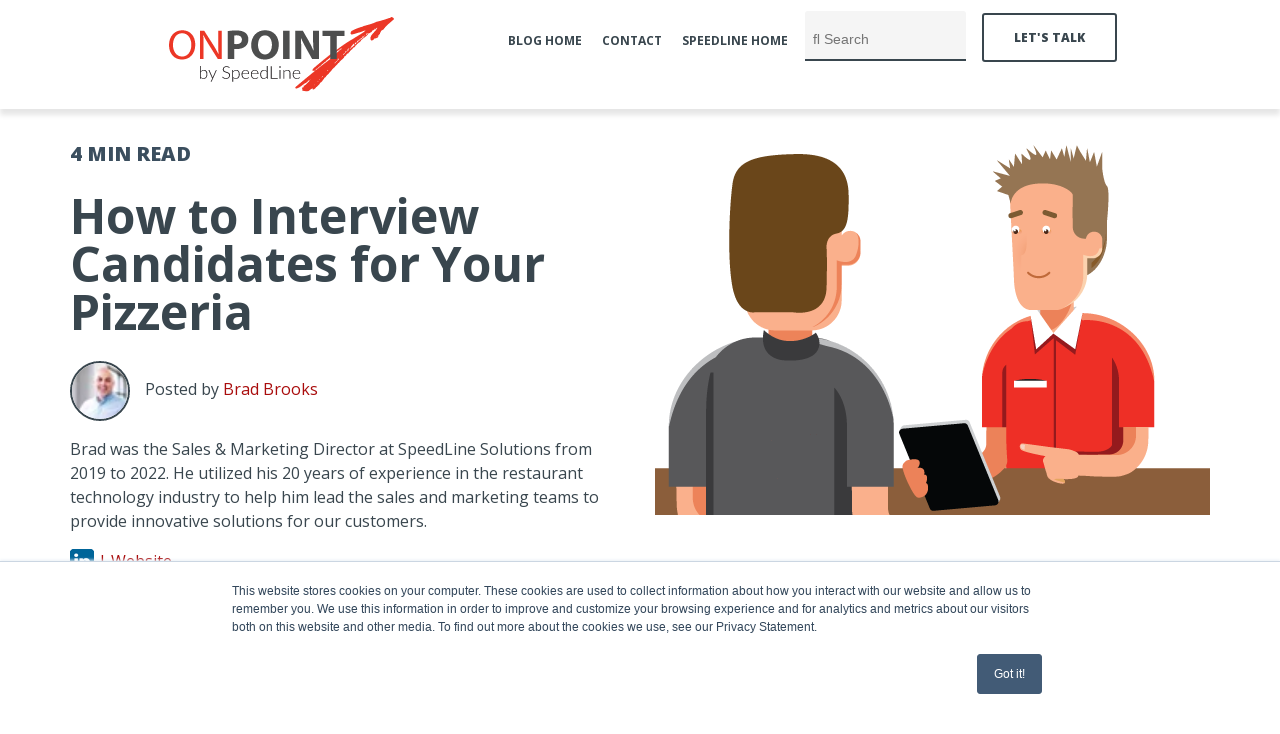

--- FILE ---
content_type: text/html; charset=UTF-8
request_url: https://www.speedlinesolutions.com/blog/interview-for-your-pizzeria
body_size: 12440
content:
<!doctype html><!--[if lt IE 7]> <html class="no-js lt-ie9 lt-ie8 lt-ie7" lang="en-us" > <![endif]--><!--[if IE 7]>    <html class="no-js lt-ie9 lt-ie8" lang="en-us" >        <![endif]--><!--[if IE 8]>    <html class="no-js lt-ie9" lang="en-us" >               <![endif]--><!--[if gt IE 8]><!--><html class="no-js" lang="en-us"><!--<![endif]--><head>
    <meta charset="utf-8">
    <meta http-equiv="X-UA-Compatible" content="IE=edge,chrome=1">
    <meta name="author" content="Brad Brooks">
    <meta name="description" content="Once you have a list of candidates you think are a good fit, call them in for an interview. Many employers will use the first phone call to pre-screen.">
    <meta name="generator" content="HubSpot">
    <title>How to Interview Candidates for Your Pizzeria</title>
    <link rel="shortcut icon" href="https://www.speedlinesolutions.com/hs-fs/hub/170069/file-18417194.ico">
    
<meta name="viewport" content="width=device-width, initial-scale=1">

    <script src="/hs/hsstatic/jquery-libs/static-1.4/jquery/jquery-1.11.2.js"></script>
<script src="/hs/hsstatic/jquery-libs/static-1.4/jquery-migrate/jquery-migrate-1.2.1.js"></script>
<script>hsjQuery = window['jQuery'];</script>
    <meta property="og:description" content="Once you have a list of candidates you think are a good fit, call them in for an interview. Many employers will use the first phone call to pre-screen.">
    <meta property="og:title" content="How to Interview Candidates for Your Pizzeria">
    <meta name="twitter:description" content="Once you have a list of candidates you think are a good fit, call them in for an interview. Many employers will use the first phone call to pre-screen.">
    <meta name="twitter:title" content="How to Interview Candidates for Your Pizzeria">

    

    
    <style>
a.cta_button{-moz-box-sizing:content-box !important;-webkit-box-sizing:content-box !important;box-sizing:content-box !important;vertical-align:middle}.hs-breadcrumb-menu{list-style-type:none;margin:0px 0px 0px 0px;padding:0px 0px 0px 0px}.hs-breadcrumb-menu-item{float:left;padding:10px 0px 10px 10px}.hs-breadcrumb-menu-divider:before{content:'›';padding-left:10px}.hs-featured-image-link{border:0}.hs-featured-image{float:right;margin:0 0 20px 20px;max-width:50%}@media (max-width: 568px){.hs-featured-image{float:none;margin:0;width:100%;max-width:100%}}.hs-screen-reader-text{clip:rect(1px, 1px, 1px, 1px);height:1px;overflow:hidden;position:absolute !important;width:1px}
</style>

<link rel="stylesheet" href="https://www.speedlinesolutions.com/hubfs/hub_generated/module_assets/1/8788796026/1744231893623/module_Site_Search_SL_Blog_Post_Input.min.css">
    

    
<!--  Added by GoogleAnalytics integration -->
<script>
var _hsp = window._hsp = window._hsp || [];
_hsp.push(['addPrivacyConsentListener', function(consent) { if (consent.allowed || (consent.categories && consent.categories.analytics)) {
  (function(i,s,o,g,r,a,m){i['GoogleAnalyticsObject']=r;i[r]=i[r]||function(){
  (i[r].q=i[r].q||[]).push(arguments)},i[r].l=1*new Date();a=s.createElement(o),
  m=s.getElementsByTagName(o)[0];a.async=1;a.src=g;m.parentNode.insertBefore(a,m)
})(window,document,'script','//www.google-analytics.com/analytics.js','ga');
  ga('create','UA-63311312-1','auto');
  ga('send','pageview');
}}]);
</script>

<!-- /Added by GoogleAnalytics integration -->

<!--  Added by GoogleAnalytics4 integration -->
<script>
var _hsp = window._hsp = window._hsp || [];
window.dataLayer = window.dataLayer || [];
function gtag(){dataLayer.push(arguments);}

var useGoogleConsentModeV2 = true;
var waitForUpdateMillis = 1000;


if (!window._hsGoogleConsentRunOnce) {
  window._hsGoogleConsentRunOnce = true;

  gtag('consent', 'default', {
    'ad_storage': 'denied',
    'analytics_storage': 'denied',
    'ad_user_data': 'denied',
    'ad_personalization': 'denied',
    'wait_for_update': waitForUpdateMillis
  });

  if (useGoogleConsentModeV2) {
    _hsp.push(['useGoogleConsentModeV2'])
  } else {
    _hsp.push(['addPrivacyConsentListener', function(consent){
      var hasAnalyticsConsent = consent && (consent.allowed || (consent.categories && consent.categories.analytics));
      var hasAdsConsent = consent && (consent.allowed || (consent.categories && consent.categories.advertisement));

      gtag('consent', 'update', {
        'ad_storage': hasAdsConsent ? 'granted' : 'denied',
        'analytics_storage': hasAnalyticsConsent ? 'granted' : 'denied',
        'ad_user_data': hasAdsConsent ? 'granted' : 'denied',
        'ad_personalization': hasAdsConsent ? 'granted' : 'denied'
      });
    }]);
  }
}

gtag('js', new Date());
gtag('set', 'developer_id.dZTQ1Zm', true);
gtag('config', 'G-320737222');
</script>
<script async src="https://www.googletagmanager.com/gtag/js?id=G-320737222"></script>

<!-- /Added by GoogleAnalytics4 integration -->


<link href="//designers.hubspot.com/hs-fs/hub/327485/file-2054199286-css/font-awesome.css">

<!-- Google Tag Manager -->
<script>(function(w,d,s,l,i){w[l]=w[l]||[];w[l].push({'gtm.start':
new Date().getTime(),event:'gtm.js'});var f=d.getElementsByTagName(s)[0],
j=d.createElement(s),dl=l!='dataLayer'?'&l='+l:'';j.async=true;j.src=
'https://www.googletagmanager.com/gtm.js?id='+i+dl;f.parentNode.insertBefore(j,f);
})(window,document,'script','dataLayer','GTM-TBHHQ6V');</script>
<!-- End Google Tag Manager --> 

<script>
  (function(i,s,o,g,r,a,m){i['GoogleAnalyticsObject']=r;i[r]=i[r]||function(){
  (i[r].q=i[r].q||[]).push(arguments)},i[r].l=1*new Date();a=s.createElement(o),
  m=s.getElementsByTagName(o)[0];a.async=1;a.src=g;m.parentNode.insertBefore(a,m)
  })(window,document,'script','//www.google-analytics.com/analytics.js','ga');

  ga('create', 'UA-64312337-1', 'auto');
  ga('send', 'pageview');

</script>

<!-- Global site tag (gtag.js) - Google Analytics -->
<script async src="https://www.googletagmanager.com/gtag/js?id=G-59KWJF7F9C"></script>
<script>
  window.dataLayer = window.dataLayer || [];
  function gtag(){dataLayer.push(arguments);}
  gtag('js', new Date());

  gtag('config', 'G-59KWJF7F9C');
</script>

<!-- Global site tag (gtag.js) - Google Analytics -->
<script async src="https://www.googletagmanager.com/gtag/js?id=UA-64312337-2"></script>
<script>
  window.dataLayer = window.dataLayer || [];
  function gtag(){dataLayer.push(arguments);}
  gtag('js', new Date());

  gtag('config', 'UA-64312337-2');
</script>


<script src="https://www.speedlinesolutions.com/hubfs/hub_generated/template_assets/1/1203764348/1744213450149/template_SpeedLine-July2014-main.min.js"></script> 

<meta name="twitter:card" content="summary_large_image">

<script id="pixel-script-poptin" src="https://cdn.popt.in/pixel.js?id=2219f51d1e6d0" async="true"></script>

<!-- Hotjar Tracking Code for www.speedlinesolutions.com -->
<script>
    (function(h,o,t,j,a,r){
        h.hj=h.hj||function(){(h.hj.q=h.hj.q||[]).push(arguments)};
        h._hjSettings={hjid:1781981,hjsv:6};
        a=o.getElementsByTagName('head')[0];
        r=o.createElement('script');r.async=1;
        r.src=t+h._hjSettings.hjid+j+h._hjSettings.hjsv;
        a.appendChild(r);
    })(window,document,'https://static.hotjar.com/c/hotjar-','.js?sv=');
</script>
<link rel="amphtml" href="https://www.speedlinesolutions.com/blog/interview-for-your-pizzeria?hs_amp=true">

<meta property="og:image" content="https://www.speedlinesolutions.com/hubfs/interviewing-candidate-for-pizzeria.png">
<meta property="og:image:width" content="555">
<meta property="og:image:height" content="370">
<meta property="og:image:alt" content="A manager at a pizzeria interviewing a job candidate">
<meta name="twitter:image" content="https://www.speedlinesolutions.com/hubfs/interviewing-candidate-for-pizzeria.png">
<meta name="twitter:image:alt" content="A manager at a pizzeria interviewing a job candidate">

<meta property="og:url" content="https://www.speedlinesolutions.com/blog/interview-for-your-pizzeria">
<meta name="twitter:card" content="summary_large_image">
<meta name="twitter:creator" content="@SpeedLinePOS">

<link rel="canonical" href="https://www.speedlinesolutions.com/blog/interview-for-your-pizzeria">
<!-- Global site tag (gtag.js) - Google Analytics -->
<script async src="https://www.googletagmanager.com/gtag/js?id=G-J8PRGZHG5Y"></script>
<script>
  window.dataLayer = window.dataLayer || [];
  function gtag(){dataLayer.push(arguments);}
  gtag('js', new Date());

  gtag('config', 'G-J8PRGZHG5Y');
</script>
<meta property="og:type" content="article">
<link rel="alternate" type="application/rss+xml" href="https://www.speedlinesolutions.com/blog/rss.xml">
<meta name="twitter:domain" content="www.speedlinesolutions.com">
<meta name="twitter:site" content="@SpeedLinePOS">
<script src="//platform.linkedin.com/in.js" type="text/javascript">
    lang: en_US
</script>

<meta http-equiv="content-language" content="en-us">
<link rel="stylesheet" href="//7052064.fs1.hubspotusercontent-na1.net/hubfs/7052064/hub_generated/template_assets/DEFAULT_ASSET/1767723259071/template_layout.min.css">


<link rel="stylesheet" href="https://www.speedlinesolutions.com/hubfs/hub_generated/template_assets/1/8394899043/1744213471412/template_UC_SLpost_August2018-modules.min.css">
<link rel="stylesheet" href="https://www.speedlinesolutions.com/hubfs/hub_generated/template_assets/1/8394899044/1744213472000/template_UC_SLpost_August2018-styleBeta.min.css">
<link rel="stylesheet" href="https://www.speedlinesolutions.com/hubfs/hub_generated/template_assets/1/8394899045/1744213472777/template_UC_SLpost_August2018-style_plugins.min.css">




</head>
<body class="ucBlog1 ucBlog1Post   hs-content-id-41194830135 hs-blog-post hs-content-path-blog-interview-for-your-pizzeria hs-content-name-how-to-interview-candidates-for-your-pizzeria hs-blog-name-on-point-restaurant-tech-for-pizza-pos-delivery-ma hs-blog-id-728924738" style="">
    <div class="header-container-wrapper">
    <div class="header-container container-fluid">

<div class="row-fluid-wrapper row-depth-1 row-number-1 ">
<div class="row-fluid ">
<div class="span12 widget-span widget-type-global_group " style="" data-widget-type="global_group" data-x="0" data-w="12">
<div class="" data-global-widget-path="generated_global_groups/8320953394.html"><div class="row-fluid-wrapper row-depth-1 row-number-1 ">
<div class="row-fluid ">
<div class="span12 widget-span widget-type-cell ucCustomHeader" style="" data-widget-type="cell" data-x="0" data-w="12">

<div class="row-fluid-wrapper row-depth-1 row-number-2 ">
<div class="row-fluid ">
<div class="span12 widget-span widget-type-cell ucHeaderTop" style="" data-widget-type="cell" data-x="0" data-w="12">

<div class="row-fluid-wrapper row-depth-1 row-number-3 ">
<div class="row-fluid ">
<div class="span12 widget-span widget-type-cell page-center" style="" data-widget-type="cell" data-x="0" data-w="12">

<div class="row-fluid-wrapper row-depth-1 row-number-4 ">
<div class="row-fluid ">
<div class="span2 widget-span widget-type-rich_text ucHeaderLogo" style="margin-left: -5px;" data-widget-type="rich_text" data-x="0" data-w="2">
<div class="cell-wrapper layout-widget-wrapper">
<span id="hs_cos_wrapper_module_148257399393310541" class="hs_cos_wrapper hs_cos_wrapper_widget hs_cos_wrapper_type_rich_text" style="" data-hs-cos-general-type="widget" data-hs-cos-type="rich_text"><a href="https://info.speedlinesolutions.com/blog" rel=" noopener"><img src="https://www.speedlinesolutions.com/hubfs/On%20Point%20logo.svg" alt="On Point logo" width="225" style="width: 225px;"></a></span>
</div><!--end layout-widget-wrapper -->
</div><!--end widget-span -->
<div class="span10 widget-span widget-type-cell headerTopRight" style="" data-widget-type="cell" data-x="2" data-w="10">

<div class="row-fluid-wrapper row-depth-2 row-number-1 ">
<div class="row-fluid ">
<div class="span12 widget-span widget-type-menu ucHeaderMenu" style="" data-widget-type="menu" data-x="0" data-w="12">
<div class="cell-wrapper layout-widget-wrapper">
<span id="hs_cos_wrapper_module_14829477520126886" class="hs_cos_wrapper hs_cos_wrapper_widget hs_cos_wrapper_type_menu" style="" data-hs-cos-general-type="widget" data-hs-cos-type="menu"><div id="hs_menu_wrapper_module_14829477520126886" class="hs-menu-wrapper active-branch flyouts hs-menu-flow-horizontal" role="navigation" data-sitemap-name="default" data-menu-id="8326979318" aria-label="Navigation Menu">
 <ul role="menu" class="active-branch">
  <li class="hs-menu-item hs-menu-depth-1 active active-branch" role="none"><a href="https://www.speedlinesolutions.com/blog" role="menuitem">Blog Home</a></li>
  <li class="hs-menu-item hs-menu-depth-1" role="none"><a href="https://www.speedlinesolutions.com/contact" role="menuitem">Contact</a></li>
  <li class="hs-menu-item hs-menu-depth-1" role="none"><a href="https://www.speedlinesolutions.com" role="menuitem">SpeedLine Home</a></li>
 </ul>
</div></span></div><!--end layout-widget-wrapper -->
</div><!--end widget-span -->
</div><!--end row-->
</div><!--end row-wrapper -->

<div class="row-fluid-wrapper row-depth-2 row-number-2 ">
<div class="row-fluid ">
<div class="span12 widget-span widget-type-cell ucHeaderTop-right" style="" data-widget-type="cell" data-x="0" data-w="12">

<div class="row-fluid-wrapper row-depth-2 row-number-3 ">
<div class="row-fluid ">
<div class="span6 widget-span widget-type-custom_widget " style="margin-top: -13px; margin-bottom: 10px; margin-left -5px;" data-widget-type="custom_widget" data-x="0" data-w="6">
<div id="hs_cos_wrapper_module_1554904175105273" class="hs_cos_wrapper hs_cos_wrapper_widget hs_cos_wrapper_type_module" style="" data-hs-cos-general-type="widget" data-hs-cos-type="module">


<div class="hs-search-field"> 
    <div class="hs-search-field__bar"> 
      <form action="/hs-search-results">
        
        <input type="text" class="hs-search-field__input" name="term" autocomplete="off" aria-label="Search" style="font-family: Arial, FontAwesome;" placeholder=" Search">
        
      </form>
    </div>
    <ul class="hs-search-field__suggestions"></ul>
</div></div>

   </div><!--end widget-span -->
<div class="span6 widget-span widget-type-custom_widget " style="" data-widget-type="custom_widget" data-x="6" data-w="6">
<div id="hs_cos_wrapper_module_1538073653821829" class="hs_cos_wrapper hs_cos_wrapper_widget hs_cos_wrapper_type_module" style="" data-hs-cos-general-type="widget" data-hs-cos-type="module"><p><a href="https://info.speedlinesolutions.com/request-more-information-about-speedline-pos" class="contact-btn">Let's Talk</a><a id="subscribe-by-email-header" class="subscribe-btn hide" href="#">subscribe</a></p></div>

   </div><!--end widget-span -->
    </div><!--end row-->
</div><!--end row-wrapper -->

</div><!--end widget-span -->
</div><!--end row-->
</div><!--end row-wrapper -->

</div><!--end widget-span -->
</div><!--end row-->
</div><!--end row-wrapper -->

</div><!--end widget-span -->
</div><!--end row-->
</div><!--end row-wrapper -->

</div><!--end widget-span -->
</div><!--end row-->
</div><!--end row-wrapper -->

<div class="row-fluid-wrapper row-depth-1 row-number-1 ">
<div class="row-fluid ">
        <!--
<div class="span12 widget-span widget-type-cell ucHeaderContactPop" style="" data-widget-type="cell" data-x="0" data-w="12">

<div class="row-fluid-wrapper row-depth-1 row-number-2 ">
<div class="row-fluid ">
<div class="span12 widget-span widget-type-cell ucHeaderContactPopInner" style="" data-widget-type="cell" data-x="0" data-w="12">

<div class="row-fluid-wrapper row-depth-1 row-number-3 ">
<div class="row-fluid ">
<div class="span12 widget-span widget-type-form " style="" data-widget-type="form" data-x="0" data-w="12">
<div class="cell-wrapper layout-widget-wrapper">
<span id="hs_cos_wrapper_module_152999648197972" class="hs_cos_wrapper hs_cos_wrapper_widget hs_cos_wrapper_type_form" style="" data-hs-cos-general-type="widget" data-hs-cos-type="form" ><h3 id="hs_cos_wrapper_module_152999648197972_title" class="hs_cos_wrapper form-title" data-hs-cos-general-type="widget_field" data-hs-cos-type="text">I’d like to learn more about SpeedLine Solutions!</h3>

<div id='hs_form_target_module_152999648197972'></div>









</span>
</div><!--end layout-widget-wrapper -->
</div><!--end widget-span -->
</div><!--end row-->
</div><!--end row-wrapper -->

</div><!--end widget-span -->
</div><!--end row-->
</div><!--end row-wrapper -->

</div><!--end widget-span -->
         --&gt;
</div><!--end row-->
</div><!--end row-wrapper -->

</div><!--end widget-span -->
</div><!--end row-->
<!--end row-wrapper -->

<!--end widget-span -->
<!--end row-->
<!--end row-wrapper -->

    <!--end header -->
<!--end header wrapper -->

<div class="body-container-wrapper">
    <div class="body-container container-fluid">

<div class="row-fluid-wrapper row-depth-1 row-number-1 ">
<div class="row-fluid ">
<div class="span12 widget-span widget-type-custom_widget " style="" data-widget-type="custom_widget" data-x="0" data-w="12">
<div id="hs_cos_wrapper_module_15380745491561079" class="hs_cos_wrapper hs_cos_wrapper_widget hs_cos_wrapper_type_module" style="" data-hs-cos-general-type="widget" data-hs-cos-type="module"><div class="page-center width1440">
  <div class="postHeaderWrapper hasAnimationHero row-fluid">
    <div class="span6 leftWrapper">
      <div class="readTime"><span class="eta"></span> read <span class="ucWords hide" style=""></span></div>
      <h1><span id="hs_cos_wrapper_name" class="hs_cos_wrapper hs_cos_wrapper_meta_field hs_cos_wrapper_type_text" style="" data-hs-cos-general-type="meta_field" data-hs-cos-type="text">How to Interview Candidates for Your Pizzeria</span></h1>
      
      <div class="authorProfile">
<p> </p><div class="hs-author-avatar"> <img class="blogfooterauthorAvatar" width="35" src="https://www.speedlinesolutions.com/hs-fs/hubfs/Brad-square-blog-author-bio-1.jpg?width=35&amp;name=Brad-square-blog-author-bio-1.jpg" srcset="https://www.speedlinesolutions.com/hs-fs/hubfs/Brad-square-blog-author-bio-1.jpg?width=18&amp;name=Brad-square-blog-author-bio-1.jpg 18w, https://www.speedlinesolutions.com/hs-fs/hubfs/Brad-square-blog-author-bio-1.jpg?width=35&amp;name=Brad-square-blog-author-bio-1.jpg 35w, https://www.speedlinesolutions.com/hs-fs/hubfs/Brad-square-blog-author-bio-1.jpg?width=53&amp;name=Brad-square-blog-author-bio-1.jpg 53w, https://www.speedlinesolutions.com/hs-fs/hubfs/Brad-square-blog-author-bio-1.jpg?width=70&amp;name=Brad-square-blog-author-bio-1.jpg 70w, https://www.speedlinesolutions.com/hs-fs/hubfs/Brad-square-blog-author-bio-1.jpg?width=88&amp;name=Brad-square-blog-author-bio-1.jpg 88w, https://www.speedlinesolutions.com/hs-fs/hubfs/Brad-square-blog-author-bio-1.jpg?width=105&amp;name=Brad-square-blog-author-bio-1.jpg 105w" sizes="(max-width: 35px) 100vw, 35px"><span class="hs-author-label">Posted by</span>
<a class="author-link" href="https://www.speedlinesolutions.com/blog/author/brad-brooks">Brad Brooks</a><p></p>
<p>Brad was the Sales &amp; Marketing Director at SpeedLine Solutions from 2019 to 2022. He utilized his 20 years of experience in the restaurant technology industry to help him lead the sales and marketing teams to provide innovative solutions for our customers.</p></div> <p></p>
<p></p>
<a href="https://www.linkedin.com/company/speedline-solutions-inc--restaurant-point-of-sale" target="_blank" class="hs-author-social-link hs-social-linkedin"><img src="https://www.speedlinesolutions.com/hs-fs/hubfs/LinkedIn-icon.png?width=24&amp;name=LinkedIn-icon.png" alt="linkedin" width="24" style="width: 24px;" srcset="https://www.speedlinesolutions.com/hs-fs/hubfs/LinkedIn-icon.png?width=12&amp;name=LinkedIn-icon.png 12w, https://www.speedlinesolutions.com/hs-fs/hubfs/LinkedIn-icon.png?width=24&amp;name=LinkedIn-icon.png 24w, https://www.speedlinesolutions.com/hs-fs/hubfs/LinkedIn-icon.png?width=36&amp;name=LinkedIn-icon.png 36w, https://www.speedlinesolutions.com/hs-fs/hubfs/LinkedIn-icon.png?width=48&amp;name=LinkedIn-icon.png 48w, https://www.speedlinesolutions.com/hs-fs/hubfs/LinkedIn-icon.png?width=60&amp;name=LinkedIn-icon.png 60w, https://www.speedlinesolutions.com/hs-fs/hubfs/LinkedIn-icon.png?width=72&amp;name=LinkedIn-icon.png 72w" sizes="(max-width: 24px) 100vw, 24px"> </a>
<a href="https://www.speedlinesolutions.com" target="_blank"> | Website</a>
      </div>
      
    </div>
    <div class="span6">
      <div class="postFeatureImageWrapper">
        <div class="image-wrapper clearfix">
          <img src="https://www.speedlinesolutions.com/hubfs/interviewing-candidate-for-pizzeria.png" alt="" class="postFeatureImage">
        </div>
      </div>
    </div>
  </div>
</div></div>

</div><!--end widget-span -->
</div><!--end row-->
</div><!--end row-wrapper -->

<div class="row-fluid-wrapper row-depth-1 row-number-2 ">
<div class="row-fluid ">
<div class="span12 widget-span widget-type-cell " style="" data-widget-type="cell" data-x="0" data-w="12">

<div class="row-fluid-wrapper row-depth-1 row-number-3 ">
<div class="row-fluid ">
<div class="span12 widget-span widget-type-cell page-center pTb40" style="" data-widget-type="cell" data-x="0" data-w="12">

<div class="row-fluid-wrapper row-depth-1 row-number-4 ">
<div class="row-fluid ">
<div class="span12 widget-span widget-type-custom_widget " style="" data-widget-type="custom_widget" data-x="0" data-w="12">
<div id="hs_cos_wrapper_module_1553195710675410" class="hs_cos_wrapper hs_cos_wrapper_widget hs_cos_wrapper_type_module widget-type-rich_text" style="" data-hs-cos-general-type="widget" data-hs-cos-type="module"><span id="hs_cos_wrapper_module_1553195710675410_" class="hs_cos_wrapper hs_cos_wrapper_widget hs_cos_wrapper_type_rich_text" style="" data-hs-cos-general-type="widget" data-hs-cos-type="rich_text"><hr></span></div>

</div><!--end widget-span -->
</div><!--end row-->
</div><!--end row-wrapper -->

<div class="row-fluid-wrapper row-depth-1 row-number-5 ">
<div class="row-fluid ">
<div class="span12 widget-span widget-type-blog_content blogContent" style="" data-widget-type="blog_content" data-x="0" data-w="12">
<div class="ucPostContent clearfix">
  <div class="clearfix">
    <div class="ucBlogPostBody row-fluid">
      <div class="span2"></div>
      <div class="span8 ucTotalWords relative">
        <div class="stickySocial">
          <ul>
            <li>
              <a class="share_linkedin" href="javascript:;" title="linkedin" target="popup" onclick="window.open('http://www.linkedin.com/shareArticle?mini=true&amp;url=https://www.speedlinesolutions.com/blog/interview-for-your-pizzeria','LinkedIn Share','width=600,height=600')"><i class="fa fa-linkedin"></i></a>
            </li>
          </ul> 
        </div>
        <article><span id="hs_cos_wrapper_post_body" class="hs_cos_wrapper hs_cos_wrapper_meta_field hs_cos_wrapper_type_rich_text" style="" data-hs-cos-general-type="meta_field" data-hs-cos-type="rich_text"><p>Hiring is a necessary evil when it comes to managing your pizzeria. For many, it’s a process that you never get used to, and are always looking to improve. <a href="/blog/hiring-retaining-delivery-drivers" rel="noopener" target="_blank">In previous articles</a>, I’ve talked about the general hiring process, such as advertising positions and building job descriptions. In this article, I want to narrow in on the interview process itself.</p>
<!--more-->
<p>Once you have a shortlist of candidates you think might be a good fit for your restaurant, at least on paper, it’s time to call them in for an interview. Many employers will use the first phone call as an opportunity to pre-screen applicants, to ensure they aren’t wasting time interviewing someone that isn’t a good match.</p>
<p>&nbsp;</p>
<p><img src="https://www.speedlinesolutions.com/hs-fs/hubfs/Interviewing-infographic%20(1).jpg?width=800&amp;name=Interviewing-infographic%20(1).jpg" alt="The steps in an interview" width="800" style="width: 800px; margin: 10px 0px;" loading="lazy" srcset="https://www.speedlinesolutions.com/hs-fs/hubfs/Interviewing-infographic%20(1).jpg?width=400&amp;name=Interviewing-infographic%20(1).jpg 400w, https://www.speedlinesolutions.com/hs-fs/hubfs/Interviewing-infographic%20(1).jpg?width=800&amp;name=Interviewing-infographic%20(1).jpg 800w, https://www.speedlinesolutions.com/hs-fs/hubfs/Interviewing-infographic%20(1).jpg?width=1200&amp;name=Interviewing-infographic%20(1).jpg 1200w, https://www.speedlinesolutions.com/hs-fs/hubfs/Interviewing-infographic%20(1).jpg?width=1600&amp;name=Interviewing-infographic%20(1).jpg 1600w, https://www.speedlinesolutions.com/hs-fs/hubfs/Interviewing-infographic%20(1).jpg?width=2000&amp;name=Interviewing-infographic%20(1).jpg 2000w, https://www.speedlinesolutions.com/hs-fs/hubfs/Interviewing-infographic%20(1).jpg?width=2400&amp;name=Interviewing-infographic%20(1).jpg 2400w" sizes="(max-width: 800px) 100vw, 800px"></p>
<p>&nbsp;</p>
<h2>Pre-Screening</h2>
<p>During the pre-screening phone call, ensure you find out the hours they are available to work, what skills they might have that demonstrate reliability and willingness to learn, and how they found out about the position (did they take the initiative to visit your website?). If there is anything you need them to bring to the interview, like a driver’s abstract, let them know so they can be prepared.<br><br>Look for someone who answers the phone courteously, as they will often be doing that on behalf of your company. And remember to be polite yourself--while you may be interviewing the candidates, they are also deciding if your restaurant is a good fit for them.</p>
<p>&nbsp;</p>
<h2>Interview</h2>
<p>To prepare for the interview, ensure you have a private space in your restaurant to speak with the potential hire. It should be someplace that you won’t be interrupted, so you can devote all of your attention to them. Before the actual interview, review the candidate’s resume and come up with a good mix of questions based on their experience to add to a few standard questions that you ask every candidate.</p>
<p>&nbsp;</p>
<blockquote>
<p>Hiring is really asking questions—lots of questions. I can't get that across to our management enough. It is really good to understand these people, get to know them, ask open-ended questions (not just yes and no), and just see how they react. If you get a person with a good attitude, a good work ethic, a little bit of attention to detail, but with a sense of urgency, those people are invaluable. - Adam Shorter, owner of Cosmo’s Pizza</p>
</blockquote>
<p>&nbsp;</p>
<p>Below is a list of interview questions you can pull from:</p>
<h3>General Pizzeria Interview Questions</h3>
<ul>
<li>What previous experience do you have in restaurants?</li>
<li>What can you tell me about [name of your restaurant]?</li>
<li>How do you feel about working shift work? What is your availability?</li>
<li>Tell me about your experience working under pressure?</li>
<li>Why do you want to work for us?</li>
<li>How would you deal with an upset customer?</li>
<li>Have you taken any training specific to restaurant work?<br><br></li>
</ul>
<h3>Job Specific Interview Questions: In the Kitchen</h3>
<ul>
<li>What experience do you have preparing multiple orders simultaneously? Have you had other jobs where you had to multitask?</li>
<li>In past positions, how were orders communicated to the kitchen?</li>
<li>What experience do you have that would help you prepare orders for delivery?</li>
<li>What experience do you have with portion control tools, such as weights and portion cups? Why do you think portion control would be important?</li>
<li>Do you have any food safety certifications?</li>
</ul>
<p>&nbsp;</p>
<h3>Job Specific Interview Questions: Delivery Drivers</h3>
<ul>
<li>How do you feel about using your own vehicle for deliveries?</li>
<li>Do you have a clean driving record? Do you have any moving violations or accidents on your record?</li>
<li>What would you do if you got into an accident on a delivery?</li>
<li>How would you ensure that orders were complete before leaving the store?</li>
<li>What would you do in a situation where a customer refused to pay?</li>
<li>What would you do if a child answered the door?</li>
</ul>
<p>By the end of the interview, you should have a good idea of whether or not you want to hire the applicant. If at any point during the interview you decide that the candidate is not a good fit, it is ok to end it there and thank them for coming in. There is no point in wasting time asking more questions once you’ve made a decision.</p>
<p>&nbsp;</p>
<blockquote>
<p>“If you're hiring somebody whose job would include standing all day, interview the person standing. Standing energy and sitting energy are totally different. For every individual role, find the person with that energy and see how they perform in that state.” - Arjun Sen, Zen Mango</p>
</blockquote>
<p>&nbsp;</p>
<p>Ensure you ask the candidate if they have any questions for you and that you outline any pertinent details like pay, hours, and benefits. This will prevent any misunderstanding later if you present an offer. Thank the candidate for their time, and give them a timeline for when you will get back to them with your decision.</p>
<p>Learn more about employee management in the webinar <a href="/blog/hire-train-retain-great-pizzeria-employees" rel="noopener" target="_blank">How to Hire, Train &amp; Retain Great Pizzeria Employees.</a></p>
<p>&nbsp;</p>
<p>&nbsp;</p></span><hr><p id="hubspot-author_data" class="hubspot-editable" data-hubspot-form-id="author_data" data-hubspot-name="Blog Author">

          Posted on Wed, Mar 10, 2021 @ 09:03 AM. <br>Updated on August 20, 2021 @ 1:06 PM PST.
          
          </p><p>
        </p><hr> <p></p>
        <p></p>
 </article>
        
          <p id="ucHubspotTopicDataPost"> Tags:
            
            <a class="ucTopicLink" href="https://www.speedlinesolutions.com/blog/topic/employee-management">Employee Management</a>,
            
            <a class="ucTopicLink" href="https://www.speedlinesolutions.com/blog/topic/restaurant-management">Restaurant Management</a>
            
          </p>
        
      </div>
      <div class="span2"></div>
    </div>
  </div>
</div>

<div class="relatedPost">
  <h3>You Might Also Enjoy<i class="fa fa-angle-down"></i></h3>

  <div class="row-fluid">
    
    
    
    
    
    
    
    
    
    
    
    
    <div class="span4">
      <div class="relatedPostItem eqHeight">
        <div class="post-inner">
          <a href="https://www.speedlinesolutions.com/blog/speedline-solutions-launches-speedline-plus" class="abso-link"></a>
          <div class="feature-image-bg" style="background-image: url('https://www.speedlinesolutions.com/hubfs/SpeedLinePLUS-POS-1080x840.png');">
          </div>
          <div class="post-item-content">  
            <div class="post-header">
              <h2>
                <a href="https://www.speedlinesolutions.com/blog/speedline-solutions-launches-speedline-plus">SpeedLine Launches SpeedLine Plus</a>
              </h2>
            </div> 
            <em class="time-to-read">(<span class="eta"></span> read <span class="words hide" style=""></span>)</em>
            
            <p id="hubspot-topic_data"> Topics:  
                                        
              <a class="topic-link" href="https://www.speedlinesolutions.com/blog/topic/employee-management">Employee Management</a>,
                                        
              <a class="topic-link" href="https://www.speedlinesolutions.com/blog/topic/restaurant-management">Restaurant Management</a>
              
            </p>
            
          </div>
        </div>
      </div>
    </div>
    
    
    
    
    <div class="span4">
      <div class="relatedPostItem eqHeight">
        <div class="post-inner">
          <a href="https://www.speedlinesolutions.com/blog/adapt-pizza-restaurant-online-success" class="abso-link"></a>
          <div class="feature-image-bg" style="background-image: url('https://www.speedlinesolutions.com/hubfs/Online-order-workflow-panel.png');">
          </div>
          <div class="post-item-content">  
            <div class="post-header">
              <h2>
                <a href="https://www.speedlinesolutions.com/blog/adapt-pizza-restaurant-online-success">Adapting Your Pizza Restaurant for Online Success</a>
              </h2>
            </div> 
            <em class="time-to-read">(<span class="eta"></span> read <span class="words hide" style=""></span>)</em>
            
            <p id="hubspot-topic_data"> Topics:  
                                        
              <a class="topic-link" href="https://www.speedlinesolutions.com/blog/topic/employee-management">Employee Management</a>,
                                        
              <a class="topic-link" href="https://www.speedlinesolutions.com/blog/topic/restaurant-management">Restaurant Management</a>
              
            </p>
            
          </div>
        </div>
      </div>
    </div>
    
    
    
    
    <div class="span4">
      <div class="relatedPostItem eqHeight">
        <div class="post-inner">
          <a href="https://www.speedlinesolutions.com/blog/consistent-customer-experience-multi-unit-restaurants" class="abso-link"></a>
          <div class="feature-image-bg" style="background-image: url('https://www.speedlinesolutions.com/hubfs/Best-franchise-locations.jpg');">
          </div>
          <div class="post-item-content">  
            <div class="post-header">
              <h2>
                <a href="https://www.speedlinesolutions.com/blog/consistent-customer-experience-multi-unit-restaurants">Delivering a Consistent Customer Experience in Multi-Unit Restaurants</a>
              </h2>
            </div> 
            <em class="time-to-read">(<span class="eta"></span> read <span class="words hide" style=""></span>)</em>
            
            <p id="hubspot-topic_data"> Topics:  
                                        
              <a class="topic-link" href="https://www.speedlinesolutions.com/blog/topic/employee-management">Employee Management</a>,
                                        
              <a class="topic-link" href="https://www.speedlinesolutions.com/blog/topic/restaurant-management">Restaurant Management</a>
              
            </p>
            
          </div>
        </div>
      </div>
    </div>
    
    
    
    
    
    
    
    
    
    
    
    
    
    
    
  </div>
</div>
</div>

</div><!--end row-->
</div><!--end row-wrapper -->

<div class="row-fluid-wrapper row-depth-1 row-number-6 ">
<div class="row-fluid ">
<div class="span12 widget-span widget-type-blog_subscribe subscribe-wrapper subscribeWrapper" style="display:none;" data-widget-type="blog_subscribe" data-x="0" data-w="12">
<div class="cell-wrapper layout-widget-wrapper">
<span id="hs_cos_wrapper_module_153003071967244" class="hs_cos_wrapper hs_cos_wrapper_widget hs_cos_wrapper_type_blog_subscribe" style="" data-hs-cos-general-type="widget" data-hs-cos-type="blog_subscribe"><h3 id="hs_cos_wrapper_module_153003071967244_title" class="hs_cos_wrapper form-title" data-hs-cos-general-type="widget_field" data-hs-cos-type="text">Subscribe to The Chronicles of Marketing Newsletter</h3>

<div id="hs_form_target_module_153003071967244_9509"></div>



</span></div><!--end layout-widget-wrapper -->
</div><!--end widget-span -->
</div><!--end row-->
</div><!--end row-wrapper -->

</div><!--end widget-span -->
</div><!--end row-->
</div><!--end row-wrapper -->

</div><!--end widget-span -->
</div><!--end row-->
</div><!--end row-wrapper -->

<div class="row-fluid-wrapper row-depth-1 row-number-7 ">
<div class="row-fluid ">
<div class="span12 widget-span widget-type-global_group moduleBottomForm" style="margin-bottom: 20px;" data-widget-type="global_group" data-x="0" data-w="12">
<div class="" data-global-widget-path="generated_global_groups/8461789240.html"><div class="row-fluid-wrapper row-depth-1 row-number-1 ">
<div class="row-fluid ">
<div class="span12 widget-span widget-type-cell page-center" style="" data-widget-type="cell" data-x="0" data-w="12">

<div class="row-fluid-wrapper row-depth-1 row-number-2 ">
<div class="row-fluid ">
<div class="span12 widget-span widget-type-custom_widget " style="page-center" data-widget-type="custom_widget" data-x="0" data-w="12">
<div id="hs_cos_wrapper_module_1553544293418186" class="hs_cos_wrapper hs_cos_wrapper_widget hs_cos_wrapper_type_module widget-type-rich_text" style="" data-hs-cos-general-type="widget" data-hs-cos-type="module"><span id="hs_cos_wrapper_module_1553544293418186_" class="hs_cos_wrapper hs_cos_wrapper_widget hs_cos_wrapper_type_rich_text" style="" data-hs-cos-general-type="widget" data-hs-cos-type="rich_text"><p style="text-align: center;"><!--HubSpot Call-to-Action Code --><span class="hs-cta-wrapper" id="hs-cta-wrapper-7f569697-b6b3-4a0c-bb27-33fa658cbc87"><span class="hs-cta-node hs-cta-7f569697-b6b3-4a0c-bb27-33fa658cbc87" id="hs-cta-7f569697-b6b3-4a0c-bb27-33fa658cbc87"><!--[if lte IE 8]><div id="hs-cta-ie-element"></div><![endif]--><a href="https://cta-redirect.hubspot.com/cta/redirect/170069/7f569697-b6b3-4a0c-bb27-33fa658cbc87" target="_blank" rel="noopener"><img class="hs-cta-img" id="hs-cta-img-7f569697-b6b3-4a0c-bb27-33fa658cbc87" style="border-width:0px;" src="https://no-cache.hubspot.com/cta/default/170069/7f569697-b6b3-4a0c-bb27-33fa658cbc87.png" alt="Pizza POS: Find the Right Fit"></a></span><script charset="utf-8" src="/hs/cta/cta/current.js"></script><script type="text/javascript"> hbspt.cta._relativeUrls=true;hbspt.cta.load(170069, '7f569697-b6b3-4a0c-bb27-33fa658cbc87', {"useNewLoader":"true","region":"na1"}); </script></span><!-- end HubSpot Call-to-Action Code --></p></span></div>

</div><!--end widget-span -->
</div><!--end row-->
</div><!--end row-wrapper -->

</div><!--end widget-span -->
</div><!--end row-->
</div><!--end row-wrapper -->
</div>
</div><!--end widget-span -->
</div><!--end row-->
</div><!--end row-wrapper -->

    </div><!--end body -->
</div><!--end body wrapper -->

<div class="footer-container-wrapper">
    <div class="footer-container container-fluid">

<div class="row-fluid-wrapper row-depth-1 row-number-1 ">
<div class="row-fluid ">
<div class="span12 widget-span widget-type-custom_widget " style="min-height:0px;" data-widget-type="custom_widget" data-x="0" data-w="12">
<div id="hs_cos_wrapper_module_15380751140491307" class="hs_cos_wrapper hs_cos_wrapper_widget hs_cos_wrapper_type_module" style="" data-hs-cos-general-type="widget" data-hs-cos-type="module"><script src="//cdn2.hubspot.net/hubfs/313589/Campaign_Creators/Js/readingTime.min.js"></script>
<script>
  $(function() {
    $('article').readingTime({
      wordsPerMinute: 200,
      wordCountTarget: '.ucWords',
    });
  });   
</script></div>

</div><!--end widget-span -->
</div><!--end row-->
</div><!--end row-wrapper -->

<div class="row-fluid-wrapper row-depth-1 row-number-2 ">
<div class="row-fluid ">
<div class="span12 widget-span widget-type-global_group margin-top: 15px;" style="" data-widget-type="global_group" data-x="0" data-w="12">
<div class="" data-global-widget-path="generated_global_groups/8326891453.html"><div class="row-fluid-wrapper row-depth-1 row-number-1 ">
<div class="row-fluid ">
<div class="span12 widget-span widget-type-cell footer" style="" data-widget-type="cell" data-x="0" data-w="12">

<div class="row-fluid-wrapper row-depth-1 row-number-2 ">
<div class="row-fluid ">
<div class="span12 widget-span widget-type-cell footer-top" style="" data-widget-type="cell" data-x="0" data-w="12">

<div class="row-fluid-wrapper row-depth-1 row-number-3 ">
<div class="row-fluid ">
<div class="span12 widget-span widget-type-cell page-center" style="" data-widget-type="cell" data-x="0" data-w="12">

<div class="row-fluid-wrapper row-depth-1 row-number-4 ">
<div class="row-fluid ">
<div class="span3 widget-span widget-type-custom_widget " style="" data-widget-type="custom_widget" data-x="0" data-w="3">
<div id="hs_cos_wrapper_module_15536281580922207" class="hs_cos_wrapper hs_cos_wrapper_widget hs_cos_wrapper_type_module widget-type-rich_text" style="" data-hs-cos-general-type="widget" data-hs-cos-type="module"><span id="hs_cos_wrapper_module_15536281580922207_" class="hs_cos_wrapper hs_cos_wrapper_widget hs_cos_wrapper_type_rich_text" style="" data-hs-cos-general-type="widget" data-hs-cos-type="rich_text"><div class="DnnModule DnnModule-DNN_HTML DnnModule-488">
<div id="dnn_ctr488_ContentPane">
<div id="dnn_ctr488_ModuleContent" class="DNNModuleContent ModDNNHTMLC">
<div id="dnn_ctr488_HtmlModule_lblContent" class="Normal">
<h4>SpeedLine Solutions</h4>
<p>&nbsp;<a href="https://www.facebook.com/SpeedLinePOS/" rel=" noopener" target="_blank"><img src="https://www.speedlinesolutions.com/hs-fs/hubfs/facebook-icon.png?width=24&amp;name=facebook-icon.png" alt="facebook-icon" width="24" style="width: 24px;" srcset="https://www.speedlinesolutions.com/hs-fs/hubfs/facebook-icon.png?width=12&amp;name=facebook-icon.png 12w, https://www.speedlinesolutions.com/hs-fs/hubfs/facebook-icon.png?width=24&amp;name=facebook-icon.png 24w, https://www.speedlinesolutions.com/hs-fs/hubfs/facebook-icon.png?width=36&amp;name=facebook-icon.png 36w, https://www.speedlinesolutions.com/hs-fs/hubfs/facebook-icon.png?width=48&amp;name=facebook-icon.png 48w, https://www.speedlinesolutions.com/hs-fs/hubfs/facebook-icon.png?width=60&amp;name=facebook-icon.png 60w, https://www.speedlinesolutions.com/hs-fs/hubfs/facebook-icon.png?width=72&amp;name=facebook-icon.png 72w" sizes="(max-width: 24px) 100vw, 24px"></a>&nbsp;<a href="https://www.linkedin.com/company/speedline-solutions-inc--restaurant-point-of-sale" rel=" noopener" target="_blank"><img src="https://www.speedlinesolutions.com/hs-fs/hubfs/LinkedIn-icon.png?width=24&amp;name=LinkedIn-icon.png" alt="LinkedIn-icon" width="24" style="width: 24px;" srcset="https://www.speedlinesolutions.com/hs-fs/hubfs/LinkedIn-icon.png?width=12&amp;name=LinkedIn-icon.png 12w, https://www.speedlinesolutions.com/hs-fs/hubfs/LinkedIn-icon.png?width=24&amp;name=LinkedIn-icon.png 24w, https://www.speedlinesolutions.com/hs-fs/hubfs/LinkedIn-icon.png?width=36&amp;name=LinkedIn-icon.png 36w, https://www.speedlinesolutions.com/hs-fs/hubfs/LinkedIn-icon.png?width=48&amp;name=LinkedIn-icon.png 48w, https://www.speedlinesolutions.com/hs-fs/hubfs/LinkedIn-icon.png?width=60&amp;name=LinkedIn-icon.png 60w, https://www.speedlinesolutions.com/hs-fs/hubfs/LinkedIn-icon.png?width=72&amp;name=LinkedIn-icon.png 72w" sizes="(max-width: 24px) 100vw, 24px"></a>&nbsp;<a href="https://twitter.com/SpeedLinePOS?lang=en" rel=" noopener" target="_blank"><img src="https://www.speedlinesolutions.com/hs-fs/hubfs/Twitter-icon.png?width=24&amp;name=Twitter-icon.png" alt="Twitter-icon" width="24" style="width: 24px;" srcset="https://www.speedlinesolutions.com/hs-fs/hubfs/Twitter-icon.png?width=12&amp;name=Twitter-icon.png 12w, https://www.speedlinesolutions.com/hs-fs/hubfs/Twitter-icon.png?width=24&amp;name=Twitter-icon.png 24w, https://www.speedlinesolutions.com/hs-fs/hubfs/Twitter-icon.png?width=36&amp;name=Twitter-icon.png 36w, https://www.speedlinesolutions.com/hs-fs/hubfs/Twitter-icon.png?width=48&amp;name=Twitter-icon.png 48w, https://www.speedlinesolutions.com/hs-fs/hubfs/Twitter-icon.png?width=60&amp;name=Twitter-icon.png 60w, https://www.speedlinesolutions.com/hs-fs/hubfs/Twitter-icon.png?width=72&amp;name=Twitter-icon.png 72w" sizes="(max-width: 24px) 100vw, 24px"></a>&nbsp;<a href="https://www.youtube.com/user/SpeedLinePOS1" rel=" noopener" target="_blank"><img src="https://www.speedlinesolutions.com/hs-fs/hubfs/YouTube-icon.png?width=24&amp;name=YouTube-icon.png" alt="YouTube-icon" width="24" style="width: 24px;" srcset="https://www.speedlinesolutions.com/hs-fs/hubfs/YouTube-icon.png?width=12&amp;name=YouTube-icon.png 12w, https://www.speedlinesolutions.com/hs-fs/hubfs/YouTube-icon.png?width=24&amp;name=YouTube-icon.png 24w, https://www.speedlinesolutions.com/hs-fs/hubfs/YouTube-icon.png?width=36&amp;name=YouTube-icon.png 36w, https://www.speedlinesolutions.com/hs-fs/hubfs/YouTube-icon.png?width=48&amp;name=YouTube-icon.png 48w, https://www.speedlinesolutions.com/hs-fs/hubfs/YouTube-icon.png?width=60&amp;name=YouTube-icon.png 60w, https://www.speedlinesolutions.com/hs-fs/hubfs/YouTube-icon.png?width=72&amp;name=YouTube-icon.png 72w" sizes="(max-width: 24px) 100vw, 24px"></a></p>
<hr>
<h4>Customer Links</h4>
</div>
</div>
</div>
</div>
<div class="DnnModule DnnModule-DNN_HTML DnnModule-489">
<div id="dnn_ctr489_ContentPane">
<div id="dnn_ctr489_ModuleContent" class="DNNModuleContent ModDNNHTMLC">
<div id="dnn_ctr489_HtmlModule_lblContent" class="Normal">
<p><a href="https://support.speedlinesolutions.com/Home" target="_blank"><span>Support</span></a><br><a href="https://support.speedlinesolutions.com/Customer-Support/Web-Store" target="_blank" rel=" noopener"><span>Store</span></a></p>
</div>
</div>
</div>
</div></span></div>

</div><!--end widget-span -->
<div class="span3 widget-span widget-type-cell " style="" data-widget-type="cell" data-x="3" data-w="3">

<div class="row-fluid-wrapper row-depth-2 row-number-1 ">
<div class="row-fluid ">
<div class="span12 widget-span widget-type-custom_widget " style="" data-widget-type="custom_widget" data-x="0" data-w="12">
<div id="hs_cos_wrapper_module_15536281628832209" class="hs_cos_wrapper hs_cos_wrapper_widget hs_cos_wrapper_type_module widget-type-rich_text" style="" data-hs-cos-general-type="widget" data-hs-cos-type="module"><span id="hs_cos_wrapper_module_15536281628832209_" class="hs_cos_wrapper hs_cos_wrapper_widget hs_cos_wrapper_type_rich_text" style="" data-hs-cos-general-type="widget" data-hs-cos-type="rich_text"><h4><span>Contact</span></h4></span></div>

</div><!--end widget-span -->
</div><!--end row-->
</div><!--end row-wrapper -->

<div class="row-fluid-wrapper row-depth-2 row-number-2 ">
<div class="row-fluid ">
<div class="span12 widget-span widget-type-custom_widget " style="" data-widget-type="custom_widget" data-x="0" data-w="12">
<div id="hs_cos_wrapper_module_1586995513251415" class="hs_cos_wrapper hs_cos_wrapper_widget hs_cos_wrapper_type_module widget-type-rich_text" style="" data-hs-cos-general-type="widget" data-hs-cos-type="module"><span id="hs_cos_wrapper_module_1586995513251415_" class="hs_cos_wrapper hs_cos_wrapper_widget hs_cos_wrapper_type_rich_text" style="" data-hs-cos-general-type="widget" data-hs-cos-type="rich_text"><p><span style="color: #990100;">General Inquiries:</span></p>
<p><span style="color: #990100;">1-888-400-9185</span><br><span style="color: #990100;"><a href="mailto:info@speedlinesolutions.com" rel=" noopener" style="color: #990100;">info@speedlinesolutions.com</a></span></p>
<p><span style="color: #990100;">Support:</span></p>
<p><span style="color: #990100;">1-888-923-9185</span><br><span style="color: #990100;"><a href="mailto:support@speedlinesolutions.com" rel=" noopener" style="color: #990100;">support@speedlinesolutions.com</a></span></p></span></div>

</div><!--end widget-span -->
</div><!--end row-->
</div><!--end row-wrapper -->

</div><!--end widget-span -->
<div class="span3 widget-span widget-type-cell " style="" data-widget-type="cell" data-x="6" data-w="3">

<div class="row-fluid-wrapper row-depth-2 row-number-3 ">
<div class="row-fluid ">
<div class="span12 widget-span widget-type-rich_text footer-top-center" style="" data-widget-type="rich_text" data-x="0" data-w="12">
<div class="cell-wrapper layout-widget-wrapper">
<span id="hs_cos_wrapper_module_1504455285769105" class="hs_cos_wrapper hs_cos_wrapper_widget hs_cos_wrapper_type_rich_text" style="" data-hs-cos-general-type="widget" data-hs-cos-type="rich_text"><h4><span>Resources</span></h4></span>
</div><!--end layout-widget-wrapper -->
</div><!--end widget-span -->
</div><!--end row-->
</div><!--end row-wrapper -->

<div class="row-fluid-wrapper row-depth-2 row-number-4 ">
<div class="row-fluid ">
<div class="span12 widget-span widget-type-custom_widget " style="" data-widget-type="custom_widget" data-x="0" data-w="12">
<div id="hs_cos_wrapper_module_1586995399484317" class="hs_cos_wrapper hs_cos_wrapper_widget hs_cos_wrapper_type_module widget-type-menu" style="" data-hs-cos-general-type="widget" data-hs-cos-type="module">
<span id="hs_cos_wrapper_module_1586995399484317_" class="hs_cos_wrapper hs_cos_wrapper_widget hs_cos_wrapper_type_menu" style="" data-hs-cos-general-type="widget" data-hs-cos-type="menu"><div id="hs_menu_wrapper_module_1586995399484317_" class="hs-menu-wrapper active-branch flyouts hs-menu-flow-vertical" role="navigation" data-sitemap-name="default" data-menu-id="28416001374" aria-label="Navigation Menu">
 <ul role="menu" class="active-branch">
  <li class="hs-menu-item hs-menu-depth-1 active active-branch" role="none"><a href="https://www.speedlinesolutions.com/blog" role="menuitem" target="_self">On Point Blog</a></li>
 </ul>
</div></span></div>

</div><!--end widget-span -->
</div><!--end row-->
</div><!--end row-wrapper -->

</div><!--end widget-span -->
<div class="span3 widget-span widget-type-cell " style="" data-widget-type="cell" data-x="9" data-w="3">

<div class="row-fluid-wrapper row-depth-2 row-number-5 ">
<div class="row-fluid ">
<div class="span12 widget-span widget-type-rich_text address" style="" data-widget-type="rich_text" data-x="0" data-w="12">
<div class="cell-wrapper layout-widget-wrapper">
<span id="hs_cos_wrapper_module_147509013406220034" class="hs_cos_wrapper hs_cos_wrapper_widget hs_cos_wrapper_type_rich_text" style="" data-hs-cos-general-type="widget" data-hs-cos-type="rich_text"><h4><span>About</span></h4></span>
</div><!--end layout-widget-wrapper -->
</div><!--end widget-span -->
</div><!--end row-->
</div><!--end row-wrapper -->

<div class="row-fluid-wrapper row-depth-2 row-number-6 ">
<div class="row-fluid ">
<div class="span12 widget-span widget-type-custom_widget " style="" data-widget-type="custom_widget" data-x="0" data-w="12">
<div id="hs_cos_wrapper_module_1586995338581241" class="hs_cos_wrapper hs_cos_wrapper_widget hs_cos_wrapper_type_module widget-type-menu" style="" data-hs-cos-general-type="widget" data-hs-cos-type="module">
<span id="hs_cos_wrapper_module_1586995338581241_" class="hs_cos_wrapper hs_cos_wrapper_widget hs_cos_wrapper_type_menu" style="" data-hs-cos-general-type="widget" data-hs-cos-type="menu"><div id="hs_menu_wrapper_module_1586995338581241_" class="hs-menu-wrapper active-branch flyouts hs-menu-flow-vertical" role="navigation" data-sitemap-name="default" data-menu-id="28407925111" aria-label="Navigation Menu">
 <ul role="menu"></ul>
</div></span></div>

</div><!--end widget-span -->
</div><!--end row-->
</div><!--end row-wrapper -->

</div><!--end widget-span -->
</div><!--end row-->
</div><!--end row-wrapper -->

</div><!--end widget-span -->
</div><!--end row-->
</div><!--end row-wrapper -->

</div><!--end widget-span -->
</div><!--end row-->
</div><!--end row-wrapper -->

<div class="row-fluid-wrapper row-depth-1 row-number-1 ">
<div class="row-fluid ">
<div class="span12 widget-span widget-type-cell footer-bottom" style="margin-bottom:30px;" data-widget-type="cell" data-x="0" data-w="12">

<div class="row-fluid-wrapper row-depth-1 row-number-2 ">
<div class="row-fluid ">
<div class="span12 widget-span widget-type-cell page-center" style="" data-widget-type="cell" data-x="0" data-w="12">

<div class="row-fluid-wrapper row-depth-1 row-number-3 ">
<div class="row-fluid ">
<div class="span6 widget-span widget-type-text left" style="" data-widget-type="text" data-x="0" data-w="6">
<div class="cell-wrapper layout-widget-wrapper">
<span id="hs_cos_wrapper_module_14749078263728" class="hs_cos_wrapper hs_cos_wrapper_widget hs_cos_wrapper_type_text" style="" data-hs-cos-general-type="widget" data-hs-cos-type="text">Designed by <a href="https://www.speedlinesolutions.com/">SpeedLine Solutions Inc.</a></span></div><!--end layout-widget-wrapper -->
</div><!--end widget-span -->
<div class="span6 widget-span widget-type-text right" style="" data-widget-type="text" data-x="6" data-w="6">
<div class="cell-wrapper layout-widget-wrapper">
<span id="hs_cos_wrapper_module_1513356089081169" class="hs_cos_wrapper hs_cos_wrapper_widget hs_cos_wrapper_type_text" style="" data-hs-cos-general-type="widget" data-hs-cos-type="text">© 2021 SpeedLine Solutions Inc.</span></div><!--end layout-widget-wrapper -->
</div><!--end widget-span -->
</div><!--end row-->
</div><!--end row-wrapper -->

</div><!--end widget-span -->
</div><!--end row-->
</div><!--end row-wrapper -->

</div><!--end widget-span -->
</div><!--end row-->
</div><!--end row-wrapper -->

<div class="row-fluid-wrapper row-depth-1 row-number-4 ">
<div class="row-fluid ">
<div class="span12 widget-span widget-type-raw_html min-height:0px;" style="" data-widget-type="raw_html" data-x="0" data-w="12">
<div class="cell-wrapper layout-widget-wrapper">
<span id="hs_cos_wrapper_module_147492802377717781" class="hs_cos_wrapper hs_cos_wrapper_widget hs_cos_wrapper_type_raw_html" style="" data-hs-cos-general-type="widget" data-hs-cos-type="raw_html"><script src="https://www.speedlinesolutions.com/hs-fs/hub/170069/hub_generated/template_assets/8432006943/1583249450138/Marketplace/Campaign_Creators/Ultimate_Conversion_Landing_Page/Coded_Files/Cc-functions.min.js"></script>
<script>
$(window).load(function(){
$('.body-container .hs-input').each(function(){
tmpval = $(this).val();
if(tmpval == '') {
$(this).closest('.hs-form-field').removeClass('active');
} else {
$(this).closest('.hs-form-field').addClass('active');
}
});
$('.body-container .hs-input').blur(function(){
if ($('.body-container .hs-input').hasClass('error')) {
$(this).closest('.hs-form-field').addClass('error');
}else{
$(this).closest('.hs-form-field').removeClass('error');
}
});
$('.body-container .hs-input').focus(function(){
$(this).closest('.hs-form-field').addClass('active');
});
$('.body-container .hs-input').blur(function(){
if( !$(this).val() ) {
$(this).closest('.hs-form-field').removeClass('active');
}
});
$('.body-container .hs-form-field > label > span:first-child').each(function(){
var placeHolder = $(this).text();
$(this).closest('.hs-form-field').children().find('.hs-input').attr('placeholder',placeHolder);
});
});
$('h3.form-title:empty').closest('.widget-type-form').addClass('noBgStyle');
</script></span>
</div><!--end layout-widget-wrapper -->
</div><!--end widget-span -->
</div><!--end row-->
</div><!--end row-wrapper -->

</div><!--end widget-span -->
</div><!--end row-->
</div><!--end row-wrapper -->
</div>
</div><!--end widget-span -->
</div><!--end row-->
</div><!--end row-wrapper -->

    </div><!--end footer -->
</div><!--end footer wrapper -->

    
<!-- HubSpot performance collection script -->
<script defer src="/hs/hsstatic/content-cwv-embed/static-1.1293/embed.js"></script>
<script src="/hs/hsstatic/keyboard-accessible-menu-flyouts/static-1.17/bundles/project.js"></script>
<script>
var hsVars = hsVars || {}; hsVars['language'] = 'en-us';
</script>

<script src="/hs/hsstatic/cos-i18n/static-1.53/bundles/project.js"></script>
<script src="https://www.speedlinesolutions.com/hubfs/hub_generated/module_assets/1/8788796026/1744231893623/module_Site_Search_SL_Blog_Post_Input.min.js"></script>

    <!--[if lte IE 8]>
    <script charset="utf-8" src="https://js.hsforms.net/forms/v2-legacy.js"></script>
    <![endif]-->

<script data-hs-allowed="true" src="/_hcms/forms/v2.js"></script>

    <script data-hs-allowed="true">
        var options = {
            portalId: '170069',
            formId: 'e0785158-754f-4fb4-83d6-cd19e55aec3e',
            formInstanceId: '8063',
            
            pageId: '41194830135',
            
            region: 'na1',
            
            
            
            
            pageName: "How to Interview Candidates for Your Pizzeria",
            
            
            redirectUrl: "https:\/\/www.speedlinesolutions.com\/thanks",
            
            
            
            
            
            css: '',
            target: '#hs_form_target_module_152999648197972',
            
            
            
            
            
            
            
            contentType: "blog-post",
            
            
            
            formsBaseUrl: '/_hcms/forms/',
            
            
            
            formData: {
                cssClass: 'hs-form stacked hs-custom-form'
            }
        };

        options.getExtraMetaDataBeforeSubmit = function() {
            var metadata = {};
            

            if (hbspt.targetedContentMetadata) {
                var count = hbspt.targetedContentMetadata.length;
                var targetedContentData = [];
                for (var i = 0; i < count; i++) {
                    var tc = hbspt.targetedContentMetadata[i];
                     if ( tc.length !== 3) {
                        continue;
                     }
                     targetedContentData.push({
                        definitionId: tc[0],
                        criterionId: tc[1],
                        smartTypeId: tc[2]
                     });
                }
                metadata["targetedContentMetadata"] = JSON.stringify(targetedContentData);
            }

            return metadata;
        };

        hbspt.forms.create(options);
    </script>


  <script data-hs-allowed="true">
      hbspt.forms.create({
          portalId: '170069',
          formId: 'c7d66ecd-a7d2-484d-8f9a-ba9b62ef1c4c',
          formInstanceId: '9509',
          pageId: '41194830135',
          region: 'na1',
          
          pageName: 'How to Interview Candidates for Your Pizzeria',
          
          contentType: 'blog-post',
          
          formsBaseUrl: '/_hcms/forms/',
          
          
          inlineMessage: "You are now one informed marketer! Expect to see the Chronicles of Marketing in your inbox every 2 weeks.",
          
          css: '',
          target: '#hs_form_target_module_153003071967244_9509',
          
          formData: {
            cssClass: 'hs-form stacked'
          }
      });
  </script>


<!-- Start of HubSpot Analytics Code -->
<script type="text/javascript">
var _hsq = _hsq || [];
_hsq.push(["setContentType", "blog-post"]);
_hsq.push(["setCanonicalUrl", "https:\/\/www.speedlinesolutions.com\/blog\/interview-for-your-pizzeria"]);
_hsq.push(["setPageId", "41194830135"]);
_hsq.push(["setContentMetadata", {
    "contentPageId": 41194830135,
    "legacyPageId": "41194830135",
    "contentFolderId": null,
    "contentGroupId": 728924738,
    "abTestId": null,
    "languageVariantId": 41194830135,
    "languageCode": "en-us",
    
    
}]);
</script>

<script type="text/javascript" id="hs-script-loader" async defer src="/hs/scriptloader/170069.js"></script>
<!-- End of HubSpot Analytics Code -->


<script type="text/javascript">
var hsVars = {
    render_id: "e5405130-5978-4912-93a8-e78aaf920588",
    ticks: 1767761288996,
    page_id: 41194830135,
    
    content_group_id: 728924738,
    portal_id: 170069,
    app_hs_base_url: "https://app.hubspot.com",
    cp_hs_base_url: "https://cp.hubspot.com",
    language: "en-us",
    analytics_page_type: "blog-post",
    scp_content_type: "",
    
    analytics_page_id: "41194830135",
    category_id: 3,
    folder_id: 0,
    is_hubspot_user: false
}
</script>


<script defer src="/hs/hsstatic/HubspotToolsMenu/static-1.432/js/index.js"></script>

<!-- start Main.js DO NOT REMOVE --> 
 
<script src="https://www.speedlinesolutions.com/hubfs/hub_generated/template_assets/1/1203764348/1744213450149/template_SpeedLine-July2014-main.min.js"></script> 
 
<!-- end Main.js -->

<script type="text/javascript">
_linkedin_partner_id = "2676561";
window._linkedin_data_partner_ids = window._linkedin_data_partner_ids || [];
window._linkedin_data_partner_ids.push(_linkedin_partner_id);
</script><script type="text/javascript">
(function(){var s = document.getElementsByTagName("script")[0];
var b = document.createElement("script");
b.type = "text/javascript";b.async = true;
b.src = "https://snap.licdn.com/li.lms-analytics/insight.min.js";
s.parentNode.insertBefore(b, s);})();
</script>
<noscript>
<img height="1" width="1" style="display:none;" alt="" src="https://px.ads.linkedin.com/collect/?pid=2676561&amp;fmt=gif">
</noscript>

<!-- Google Tag Manager (noscript) -->
<noscript><iframe src="https://www.googletagmanager.com/ns.html?id=GTM-TBHHQ6V" height="0" width="0" style="display:none;visibility:hidden"></iframe></noscript>
<!-- End Google Tag Manager (noscript) -->
<script type="text/javascript">
_linkedin_partner_id = "2676561";
window._linkedin_data_partner_ids = window._linkedin_data_partner_ids || [];
window._linkedin_data_partner_ids.push(_linkedin_partner_id);
</script><script type="text/javascript">
(function(){var s = document.getElementsByTagName("script")[0];
var b = document.createElement("script");
b.type = "text/javascript";b.async = true;
b.src = "https://snap.licdn.com/li.lms-analytics/insight.min.js";
s.parentNode.insertBefore(b, s);})();
</script>
<noscript>
<img height="1" width="1" style="display:none;" alt="" src="https://px.ads.linkedin.com/collect/?pid=2676561&amp;fmt=gif">
</noscript>	
<div id="fb-root"></div>
  <script>(function(d, s, id) {
  var js, fjs = d.getElementsByTagName(s)[0];
  if (d.getElementById(id)) return;
  js = d.createElement(s); js.id = id;
  js.src = "//connect.facebook.net/en_US/sdk.js#xfbml=1&version=v3.0";
  fjs.parentNode.insertBefore(js, fjs);
 }(document, 'script', 'facebook-jssdk'));</script> <script>!function(d,s,id){var js,fjs=d.getElementsByTagName(s)[0];if(!d.getElementById(id)){js=d.createElement(s);js.id=id;js.src="https://platform.twitter.com/widgets.js";fjs.parentNode.insertBefore(js,fjs);}}(document,"script","twitter-wjs");</script>
 


    
    <!-- Generated by the HubSpot Template Builder - template version 1.03 -->

</body></html>